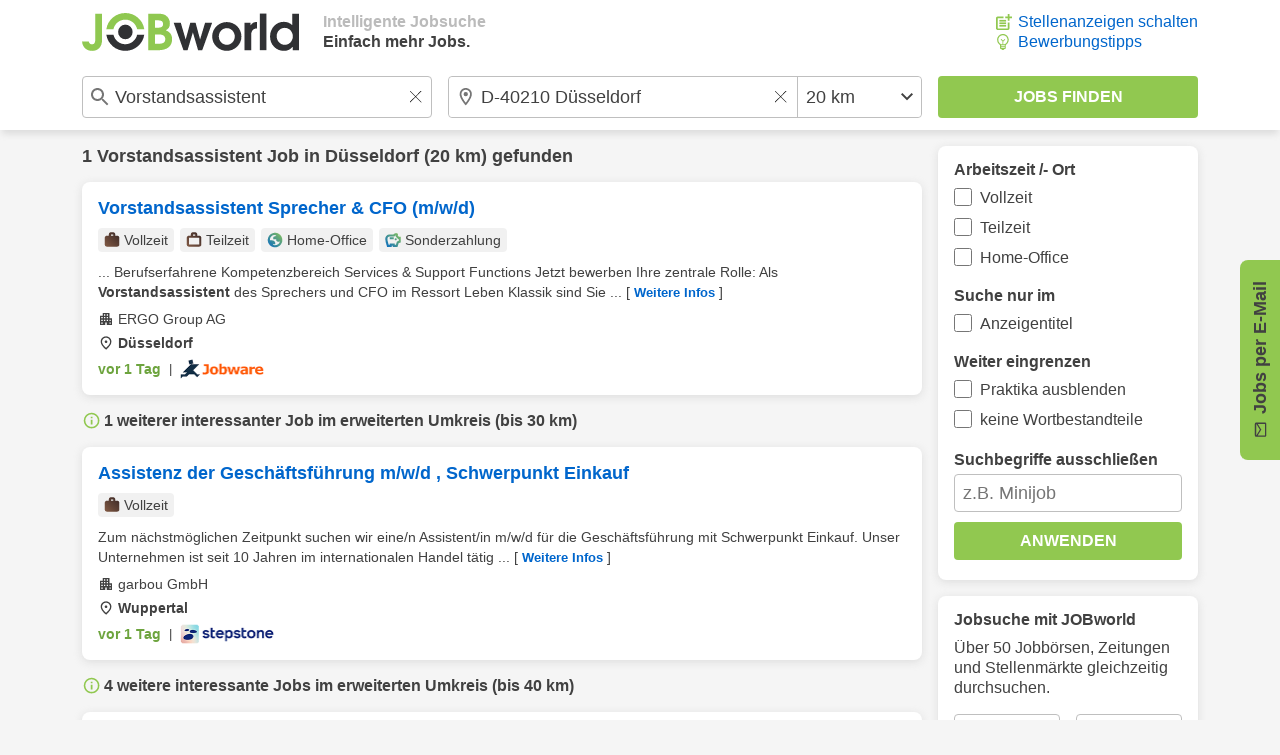

--- FILE ---
content_type: text/html; charset=UTF-8
request_url: https://www.jobworld.de/vorstandsassistent-jobs-d%C3%BCsseldorf
body_size: 10312
content:
<!DOCTYPE html>
<html lang="de-DE">
  <head> 
<meta charset="utf-8">
<meta name="referrer" content="strict-origin-when-cross-origin">
<meta name="viewport" content="width=device-width, initial-scale=1.0">
<meta name="verify-v1" content="v7A/PI/Nq8OTdAbDDOSI14DKNE/Qu4YUVoQNC9tAYcE="> 
<meta name="robots" content="index,follow,noodp">  
<link rel="canonical" href="https://www.jobworld.de/vorstandsassistent-jobs-d%C3%BCsseldorf"> 

<link rel="shortcut icon" type="image/x-icon" href="//www.jobworld.de/bilder/favicon.ico">

<link rel="stylesheet" type="text/css" href="//www.jobworld.de/css/base.eyngu4r3.css">
  

<script>
window.jwTag = function() { jwScript.push(arguments); }
window.jwScript = window.jwScript || [];
window.jwSettings = {"ga4": "G-8YC5HFXS2R"};
</script>

<script src="//www.jobworld.de/js/jwscript-base.3f2vuzae.js" async></script>

<link rel="preconnect" href="//d.delivery.consentmanager.net">

<script>
window.cmp_nogam = true;
window.cmp_datalayername = "cmpDataLayer";

if(!("gdprAppliesGlobally" in window)){window.gdprAppliesGlobally=true}if(!("cmp_id" in window)||window.cmp_id<1){window.cmp_id=0}if(!("cmp_cdid" in window)){window.cmp_cdid="502cb437d1946"}if(!("cmp_params" in window)){window.cmp_params=""}if(!("cmp_host" in window)){window.cmp_host="d.delivery.consentmanager.net"}if(!("cmp_cdn" in window)){window.cmp_cdn="cdn.consentmanager.net"}if(!("cmp_proto" in window)){window.cmp_proto="https:"}if(!("cmp_codesrc" in window)){window.cmp_codesrc="0"}window.cmp_getsupportedLangs=function(){var b=["DE","EN","FR","IT","NO","DA","FI","ES","PT","RO","BG","ET","EL","GA","HR","LV","LT","MT","NL","PL","SV","SK","SL","CS","HU","RU","SR","ZH","TR","UK","AR","BS","JA","CY"];if("cmp_customlanguages" in window){for(var a=0;a<window.cmp_customlanguages.length;a++){b.push(window.cmp_customlanguages[a].l.toUpperCase())}}return b};window.cmp_getRTLLangs=function(){var a=["AR"];if("cmp_customlanguages" in window){for(var b=0;b<window.cmp_customlanguages.length;b++){if("r" in window.cmp_customlanguages[b]&&window.cmp_customlanguages[b].r){a.push(window.cmp_customlanguages[b].l)}}}return a};window.cmp_getlang=function(a){if(typeof(a)!="boolean"){a=true}if(a&&typeof(cmp_getlang.usedlang)=="string"&&cmp_getlang.usedlang!==""){return cmp_getlang.usedlang}return window.cmp_getlangs()[0]};window.cmp_extractlang=function(a){if(a.indexOf("cmplang=")!=-1){a=a.substr(a.indexOf("cmplang=")+8,2).toUpperCase();if(a.indexOf("&")!=-1){a=a.substr(0,a.indexOf("&"))}}else{a=""}return a};window.cmp_getlangs=function(){var h=window.cmp_getsupportedLangs();var g=[];var a=location.hash;var f=location.search;var e="cmp_params" in window?window.cmp_params:"";if(cmp_extractlang(a)!=""){g.push(cmp_extractlang(a))}else{if(cmp_extractlang(f)!=""){g.push(cmp_extractlang(f))}else{if(cmp_extractlang(e)!=""){g.push(cmp_extractlang(e))}else{if("cmp_setlang" in window&&window.cmp_setlang!=""){g.push(window.cmp_setlang.toUpperCase())}else{if("cmp_langdetect" in window&&window.cmp_langdetect==1){g.push(window.cmp_getPageLang())}else{g=window.cmp_getBrowserLangs()}}}}}var c=[];for(var d=0;d<g.length;d++){var b=g[d].toUpperCase();if(b.length<2){continue}if(h.indexOf(b)!=-1){c.push(b)}else{if(b.indexOf("-")!=-1){b=b.substr(0,2)}if(h.indexOf(b)!=-1){c.push(b)}}}if(c.length==0&&typeof(cmp_getlang.defaultlang)=="string"&&cmp_getlang.defaultlang!==""){return[cmp_getlang.defaultlang.toUpperCase()]}else{return c.length>0?c:["EN"]}};window.cmp_getPageLangs=function(){var a=window.cmp_getXMLLang();if(a!=""){a=[a.toUpperCase()]}else{a=[]}a=a.concat(window.cmp_getLangsFromURL());return a.length>0?a:["EN"]};window.cmp_getPageLang=function(){var a=window.cmp_getPageLangs();return a.length>0?a[0]:""};window.cmp_getLangsFromURL=function(){var c=window.cmp_getsupportedLangs();var b=location;var m="toUpperCase";var g=b.hostname[m]()+".";var a="/"+b.pathname[m]()+"/";a=a.split("_").join("-");a=a.split("//").join("/");a=a.split("//").join("/");var f=[];for(var e=0;e<c.length;e++){var j=a.substring(0,c[e].length+2);if(g.substring(0,c[e].length+1)==c[e]+"."){f.push(c[e][m]())}else{if(c[e].length==5){var k=c[e].substring(3,5)+"-"+c[e].substring(0,2);if(g.substring(0,k.length+1)==k+"."){f.push(c[e][m]())}}else{if(j=="/"+c[e]+"/"||j=="/"+c[e]+"-"){f.push(c[e][m]())}else{if(j=="/"+c[e].replace("-","/")+"/"||j=="/"+c[e].replace("-","/")+"/"){f.push(c[e][m]())}else{if(c[e].length==5){var k=c[e].substring(3,5)+"-"+c[e].substring(0,2);var h=a.substring(0,k.length+1);if(h=="/"+k+"/"||h=="/"+k.replace("-","/")+"/"){f.push(c[e][m]())}}}}}}}return f};window.cmp_getXMLLang=function(){var c=document.getElementsByTagName("html");if(c.length>0){c=c[0]}else{c=document.documentElement}if(c&&c.getAttribute){var a=c.getAttribute("xml:lang");if(typeof(a)!="string"||a==""){a=c.getAttribute("lang")}if(typeof(a)=="string"&&a!=""){a=a.split("_").join("-").toUpperCase();var b=window.cmp_getsupportedLangs();return b.indexOf(a)!=-1||b.indexOf(a.substr(0,2))!=-1?a:""}else{return""}}};window.cmp_getBrowserLangs=function(){var c="languages" in navigator?navigator.languages:[];var b=[];if(c.length>0){for(var a=0;a<c.length;a++){b.push(c[a])}}if("language" in navigator){b.push(navigator.language)}if("userLanguage" in navigator){b.push(navigator.userLanguage)}return b};(function(){var C=document;var o=window;var t="";var h="";var k="";var E=function(e){var i="cmp_"+e;e="cmp"+e+"=";var d="";var l=e.length;var J=location;var K=J.hash;var w=J.search;var u=K.indexOf(e);var I=w.indexOf(e);if(u!=-1){d=K.substring(u+l,9999)}else{if(I!=-1){d=w.substring(I+l,9999)}else{return i in o&&typeof(o[i])!=="function"?o[i]:""}}var H=d.indexOf("&");if(H!=-1){d=d.substring(0,H)}return d};var j=E("lang");if(j!=""){t=j;k=t}else{if("cmp_getlang" in o){t=o.cmp_getlang().toLowerCase();h=o.cmp_getlangs().slice(0,3).join("_");k=o.cmp_getPageLangs().slice(0,3).join("_");if("cmp_customlanguages" in o){var m=o.cmp_customlanguages;for(var y=0;y<m.length;y++){var a=m[y].l.toLowerCase();if(a==t){t="en"}}}}}var q=("cmp_proto" in o)?o.cmp_proto:"https:";if(q!="http:"&&q!="https:"){q="https:"}var n=("cmp_ref" in o)?o.cmp_ref:location.href;if(n.length>300){n=n.substring(0,300)}var A=function(l){var J=document;var M="getElementsByTagName";var O=J.createElement("script");O.setAttribute("data-cmp-ab","1");O.type="text/javascript";O.async=true;O.src=l;var N=["body","div","span","script","head"];var H="currentScript";var K="parentElement";var u="appendChild";var L="body";if(J[H]&&J[H][K]){J[H][K][u](O)}else{if(J[L]){J[L][u](O)}else{for(var w=0;w<N.length;w++){var I=J[M](N[w]);if(I.length>0){I[0][u](O);break}}}}};var b=E("design");var c=E("regulationkey");var z=E("gppkey");var s=E("att");var f=o.encodeURIComponent;var g;try{g=C.cookie.length>0}catch(B){g=false}var x=E("darkmode");if(x=="0"){x=0}else{if(x=="1"){x=1}else{try{if("matchMedia" in window&&window.matchMedia){var G=window.matchMedia("(prefers-color-scheme: dark)");if("matches" in G&&G.matches){x=1}}}catch(B){x=0}}}var p=q+"//"+o.cmp_host+"/delivery/cmp.php?";p+=("cmp_id" in o&&o.cmp_id>0?"id="+o.cmp_id:"")+("cmp_cdid" in o?"&cdid="+o.cmp_cdid:"")+"&h="+f(n);p+=(b!=""?"&cmpdesign="+f(b):"")+(c!=""?"&cmpregulationkey="+f(c):"")+(z!=""?"&cmpgppkey="+f(z):"");p+=(s!=""?"&cmpatt="+f(s):"")+("cmp_params" in o?"&"+o.cmp_params:"")+(g?"&__cmpfcc=1":"");p+=(x>0?"&cmpdarkmode=1":"");A(p+"&l="+f(t)+"&ls="+f(h)+"&lp="+f(k)+"&o="+(new Date()).getTime());if(!("cmp_quickstub" in window)){var r="js";var v=E("debugunminimized")!=""?"":".min";if(E("debugcoverage")=="1"){r="instrumented";v=""}if(E("debugtest")=="1"){r="jstests";v=""}var F=new Date();var D=F.getFullYear()+"-"+(F.getMonth()+1)+"-"+F.getDate();A(q+"//"+o.cmp_cdn+"/delivery/"+r+"/cmp_final"+v+".js?t="+D)}})();window.cmp_rc=function(c,b){var l;try{l=document.cookie}catch(h){l=""}var j="";var f=0;var g=false;while(l!=""&&f<100){f++;while(l.substr(0,1)==" "){l=l.substr(1,l.length)}var k=l.substring(0,l.indexOf("="));if(l.indexOf(";")!=-1){var m=l.substring(l.indexOf("=")+1,l.indexOf(";"))}else{var m=l.substr(l.indexOf("=")+1,l.length)}if(c==k){j=m;g=true}var d=l.indexOf(";")+1;if(d==0){d=l.length}l=l.substring(d,l.length)}if(!g&&typeof(b)=="string"){j=b}return(j)};window.cmp_stub=function(){var a=arguments;__cmp.a=__cmp.a||[];if(!a.length){return __cmp.a}else{if(a[0]==="ping"){if(a[1]===2){a[2]({gdprApplies:gdprAppliesGlobally,cmpLoaded:false,cmpStatus:"stub",displayStatus:"hidden",apiVersion:"2.2",cmpId:31},true)}else{a[2](false,true)}}else{if(a[0]==="getTCData"){__cmp.a.push([].slice.apply(a))}else{if(a[0]==="addEventListener"||a[0]==="removeEventListener"){__cmp.a.push([].slice.apply(a))}else{if(a.length==4&&a[3]===false){a[2]({},false)}else{__cmp.a.push([].slice.apply(a))}}}}}};window.cmp_dsastub=function(){var a=arguments;a[0]="dsa."+a[0];window.cmp_gppstub(a)};window.cmp_gppstub=function(){var c=arguments;__gpp.q=__gpp.q||[];if(!c.length){return __gpp.q}var h=c[0];var g=c.length>1?c[1]:null;var f=c.length>2?c[2]:null;var a=null;var j=false;if(h==="ping"){a=window.cmp_gpp_ping();j=true}else{if(h==="addEventListener"){__gpp.e=__gpp.e||[];if(!("lastId" in __gpp)){__gpp.lastId=0}__gpp.lastId++;var d=__gpp.lastId;__gpp.e.push({id:d,callback:g});a={eventName:"listenerRegistered",listenerId:d,data:true,pingData:window.cmp_gpp_ping()};j=true}else{if(h==="removeEventListener"){__gpp.e=__gpp.e||[];a=false;for(var e=0;e<__gpp.e.length;e++){if(__gpp.e[e].id==f){__gpp.e[e].splice(e,1);a=true;break}}j=true}else{__gpp.q.push([].slice.apply(c))}}}if(a!==null&&typeof(g)==="function"){g(a,j)}};window.cmp_gpp_ping=function(){return{gppVersion:"1.1",cmpStatus:"stub",cmpDisplayStatus:"hidden",signalStatus:"not ready",supportedAPIs:["2:tcfeuv2","5:tcfcav1","7:usnat","8:usca","9:usva","10:usco","11:usut","12:usct","13:usfl","14:usmt","15:usor","16:ustx","17:usde","18:usia","19:usne","20:usnh","21:usnj","22:ustn","23:usmn"],cmpId:31,sectionList:[],applicableSections:[0],gppString:"",parsedSections:{}}};window.cmp_addFrame=function(b){if(!window.frames[b]){if(document.body){var a=document.createElement("iframe");a.style.cssText="display:none";if("cmp_cdn" in window&&"cmp_ultrablocking" in window&&window.cmp_ultrablocking>0){a.src="//"+window.cmp_cdn+"/delivery/empty.html"}a.name=b;a.setAttribute("title","Intentionally hidden, please ignore");a.setAttribute("role","none");a.setAttribute("tabindex","-1");document.body.appendChild(a)}else{window.setTimeout(window.cmp_addFrame,10,b)}}};window.cmp_msghandler=function(d){var a=typeof d.data==="string";try{var c=a?JSON.parse(d.data):d.data}catch(f){var c=null}if(typeof(c)==="object"&&c!==null&&"__cmpCall" in c){var b=c.__cmpCall;window.__cmp(b.command,b.parameter,function(h,g){var e={__cmpReturn:{returnValue:h,success:g,callId:b.callId}};d.source.postMessage(a?JSON.stringify(e):e,"*")})}if(typeof(c)==="object"&&c!==null&&"__tcfapiCall" in c){var b=c.__tcfapiCall;window.__tcfapi(b.command,b.version,function(h,g){var e={__tcfapiReturn:{returnValue:h,success:g,callId:b.callId}};d.source.postMessage(a?JSON.stringify(e):e,"*")},b.parameter)}if(typeof(c)==="object"&&c!==null&&"__gppCall" in c){var b=c.__gppCall;window.__gpp(b.command,function(h,g){var e={__gppReturn:{returnValue:h,success:g,callId:b.callId}};d.source.postMessage(a?JSON.stringify(e):e,"*")},"parameter" in b?b.parameter:null,"version" in b?b.version:1)}if(typeof(c)==="object"&&c!==null&&"__dsaCall" in c){var b=c.__dsaCall;window.__dsa(b.command,function(h,g){var e={__dsaReturn:{returnValue:h,success:g,callId:b.callId}};d.source.postMessage(a?JSON.stringify(e):e,"*")},"parameter" in b?b.parameter:null,"version" in b?b.version:1)}};window.cmp_setStub=function(a){if(!(a in window)||(typeof(window[a])!=="function"&&typeof(window[a])!=="object"&&(typeof(window[a])==="undefined"||window[a]!==null))){window[a]=window.cmp_stub;window[a].msgHandler=window.cmp_msghandler;window.addEventListener("message",window.cmp_msghandler,false)}};window.cmp_setGppStub=function(a){if(!(a in window)||(typeof(window[a])!=="function"&&typeof(window[a])!=="object"&&(typeof(window[a])==="undefined"||window[a]!==null))){window[a]=window.cmp_gppstub;window[a].msgHandler=window.cmp_msghandler;window.addEventListener("message",window.cmp_msghandler,false)}};if(!("cmp_noiframepixel" in window)){window.cmp_addFrame("__cmpLocator")}if((!("cmp_disabletcf" in window)||!window.cmp_disabletcf)&&!("cmp_noiframepixel" in window)){window.cmp_addFrame("__tcfapiLocator")}if((!("cmp_disablegpp" in window)||!window.cmp_disablegpp)&&!("cmp_noiframepixel" in window)){window.cmp_addFrame("__gppLocator")}if((!("cmp_disabledsa" in window)||!window.cmp_disabledsa)&&!("cmp_noiframepixel" in window)){window.cmp_addFrame("__dsaLocator")}window.cmp_setStub("__cmp");if(!("cmp_disabletcf" in window)||!window.cmp_disabletcf){window.cmp_setStub("__tcfapi")}if(!("cmp_disablegpp" in window)||!window.cmp_disablegpp){window.cmp_setGppStub("__gpp")}if(!("cmp_disabledsa" in window)||!window.cmp_disabledsa){window.cmp_setGppStub("__dsa")};
</script>

<script>
    window.jwt = function() { jwTracking.push(arguments); }
    window.jwTracking = window.jwTracking || [];

    jwt('analytics', []);
    jwt('tracking', []);

    jwt('analyticsAsObject', {"method": "create"});

    jwTag("async", ["//www.jobworld.de/js/jwt.4p2ssp9w.js"]);
</script>


<script>
jwTag("async", ["//www.jobworld.de/js/base.zhhkunzg.js"]);
</script>


 
<title>Vorstandsassistent Jobs Düsseldorf - Jetzt zum Traumjob!</title>
<meta name="description" content="Finde passende Vorstandsassistent Jobs in Düsseldorf! JOBworld zeigt dir täglich neue Stellen in deiner Umgebung - jetzt starten.">
 </head>
  <body class="jobworldDE jw-font"> 
<header class="jw-container-nav">
    <nav class="jw-nav-content jw-max-content-width">
        <div class="jw-nav-logo-box">
            <a class="jw-nav-logo" href="/" title="Jobs und Stellenangebote bei JOBworld"></a>
            <ul class="jw-list jw-nav-slogan jw-hide-if-lte-medium">
                <li class="jw-list-item jw-nav-slogan-color-light">Intelligente Jobsuche</li>
                <li class="jw-list-item">Einfach mehr Jobs.</li>
            </ul>
        </div>
        <div>
            <button class="jw-button jw-nav-search-button jw-ui-icon jw-ui-icon-center jw-ui-icon-search" title="Zur Suchmaske"></button>
            <ul class="jw-list jw-hide-if-lte-medium">  <li class="jw-list-item"><a class="jw-ui-icon jw-ui-icon-left jw-ui-icon-add-job" title="Für Unternehmen: Stellenanzeigen günstiger schalten" href="/stellenanzeigen-schalten">Stellenanzeigen schalten</a></li>   <li class="jw-list-item"><a class="jw-ui-icon jw-ui-icon-left jw-ui-icon-tipps" title="Tipps zur Bewerbung erhalten" href="/bewerbungstipps">Bewerbungstipps</a></li>  </ul>
        </div>
    </nav>
</header>
 
<div class="jw-container-search ">
    <form id="jw-search" class="jw-search-form jw-container-clearable jw-max-content-width" autocomplete="off" action="/jobsuche" method="POST">
        <input id="jw-job-input" class="jw-search-input-job jw-ui-input jw-flex-input jw-input jw-input-large jw-input-clearable jw-ui-input-warning" type="text" name="job" value="Vorstandsassistent" title="Beruf oder Suchbegriff eingeben" placeholder="Beruf oder Suchbegriff eingeben">
        <div id="jw-combined-input" class="jw-search-location-radius jw-flex-input jw-input-large jw-ui-input jw-input-location-radius">
            <input id="jw-location-input" class="jw-search-input-location jw-input jw-input-clearable jw-input-location jw-ui-input-warning" type="text" name="l" value="D-40210 Düsseldorf" title="Ort oder PLZ eingeben" placeholder="Ort oder PLZ eingeben">
            <select class="jw-input jw-select jw-input-radius" name="r" title="Umkreis auswählen"> 
<option value="1" >exakt</option> 
<option value="10" >10 km</option> 
<option value="20" selected="selected">20 km</option> 
<option value="30" >30 km</option> 
<option value="40" >40 km</option> 
<option value="50" >50 km</option> 
<option value="75" >75 km</option> 
<option value="100" >100 km</option> 
<option value="150" >150 km</option> 
<option value="200" >200 km</option> 
<option value="0" >bundesweit</option> 
            </select>
        </div>
        <input class="jw-search-submit jw-input-large jw-button jw-ui-green-button" type="submit" value="Jobs finden">
        <div class="jw-ui-hidden">
            <input type="text" name="kn" value="" title="Auszuschließende Begriffe">
            <input type="checkbox" name="titlesearch" value="1"  title="Suchbegriffe nur im Anzeigentitel suchen">
            <input type="checkbox" name="exactsearch" value="1"  title="Nur exakte Suchbegriffe (keine Wortbestandteile anzeigen)">
            <input type="checkbox" name="internship" value="1"  title="Praktika ausschließen">
            <input type="checkbox" name="fulltime" value="1"  title="Vollzeit">
            <input type="checkbox" name="parttime" value="1"  title="Teilzeit">
            <input type="checkbox" name="homeoffice" value="1"  title="Home-Office">
            <input type="checkbox" name="searchop" value="1"  title="ODER-Suche (Jeden Suchbegriff einzeln suchen)">
        </div>

        <input type="hidden" name="page" value="1">
        <input type="hidden" name="email" value="" id="email">
        <input type="hidden" name="start" value="10">
        <input type="hidden" name="history" value="0">
        <input type="hidden" name="formular" value="1">
        <input type="hidden" name="layerName" value="layer-page-1-pagination">
        <input type="hidden" name="layerShow" value="0">
    </form>
</div>
 <div class="jw-content-layout jw-max-content-width">
        <div class="jw-container-main jw-max-column-width">  
<div class="jw-hits-header">
  <h1 class="jw-hits-main-headline"> 1  <a class="jw-link" href="/vorstandsassistent-jobs" title="Vorstandsassistent Jobs">Vorstandsassistent</a>  Job  in <a class="jw-link" href="/jobs-d%C3%BCsseldorf" title="Jobs in Düsseldorf">Düsseldorf</a> (20 km)  gefunden

  </h1>
  <button class="jw-button jw-ui-white-button jw-hits-filter-button jw-hide-if-large" title="Filter anzeigen">Filter</button>
</div>
      <ul class="jw-list jw-list-hits">  

  
<li class="jw-list-item jw-list-hits-item">
    <a href="/j.go?cp=0&amp;id=h3kes-z7zqx&amp;t=1&amp;v=1" target="_blank" rel="nofollow" data-jwt="%5B%5D" data-jwa="%5B%7B%22account%22%3A%22G-8YC5HFXS2R%22%2C%22action%22%3A%22Klick%22%2C%22category%22%3A%22JobsRegional%22%2C%22jwt%22%3A%22event%22%2C%22label%22%3A%22Jobware%22%2C%22network%22%3A%22google-tag%22%2C%22vendor%22%3A%22s26%22%7D%5D" onclick="window.open(this.href); jwt('trackingAsTag', this); jwt('analyticsAsTag', this); return false;">
        <h2 class="jw-hits-item-headline">Vorstandsassistent Sprecher & CFO (m/w/d)</h2>
         <div class="jw-hits-tags">
            <ul class="jw-list jw-list-hits-tags">  <li class="jw-list-item jw-list-hits-tags-item">
                <span class="jw-ui-icon jw-ui-icon-left jw-ui-icon-tag jw-ui-icon-tag-fulltime">Vollzeit</span>
            </li>  <li class="jw-list-item jw-list-hits-tags-item">
                <span class="jw-ui-icon jw-ui-icon-left jw-ui-icon-tag jw-ui-icon-tag-parttime">Teilzeit</span>
            </li>  <li class="jw-list-item jw-list-hits-tags-item">
                <span class="jw-ui-icon jw-ui-icon-left jw-ui-icon-tag jw-ui-icon-tag-homeoffice">Home-Office</span>
            </li>  <li class="jw-list-item jw-list-hits-tags-item">
                <span class="jw-ui-icon jw-ui-icon-left jw-ui-icon-tag jw-ui-icon-tag-specialpayment">Sonderzahlung</span>
            </li>  </ul>
        </div>   <div class="jw-hits-text">
            <span>... Berufserfahrene Kompetenzbereich Services & Support Functions Jetzt bewerben Ihre zentrale Rolle: Als <em>Vorstandsassistent</em> des Sprechers und CFO im Ressort Leben Klassik sind Sie ...</span>
            <span class="jw-hits-more jw-hide-if-lte-medium">[ <span>Weitere Infos</span> ]</span>
        </div>
         <div class="jw-hits-info">
             <span class="jw-hits-company jw-ui-icon jw-ui-icon-left jw-ui-icon-company">ERGO Group AG</span> <span class="jw-hits-location jw-ui-icon jw-ui-icon-left jw-ui-icon-location">Düsseldorf</span> </div>
        <div class="jw-hits-footer jw-hits-content-spacing">
            <div class="jw-hits-date-source-container">
                <span class="jw-hits-date jw-text-green">vor 1 Tag</span>
                <span class="jw-hits-separator">|</span>
                <img src="//www.jobworld.de/bilder/logos/jobware.png" alt="Jobbörse Jobware">
            </div>
            <span class="jw-hits-arrow jw-ui-icon jw-ui-icon-right jw-ui-icon-arrow-right"></span>
        </div>
    </a>
</li>   

  <li><h2 class="jw-hits-info-headline jw-ui-icon jw-ui-icon-top jw-ui-icon-left jw-ui-icon-info">1 weiterer interessanter Job im erweiterten Umkreis (bis 30 km)</h2></li>  
<li class="jw-list-item jw-list-hits-item">
    <a href="/j.go?cp=0&amp;id=wprya-unx45&amp;t=2&amp;v=2" target="_blank" rel="nofollow" data-jwt="%5B%5D" data-jwa="%5B%7B%22account%22%3A%22G-8YC5HFXS2R%22%2C%22action%22%3A%22Klick%22%2C%22category%22%3A%22JobsRegional%22%2C%22jwt%22%3A%22event%22%2C%22label%22%3A%22StepStone%22%2C%22network%22%3A%22google-tag%22%2C%22vendor%22%3A%22s26%22%7D%5D" onclick="window.open(this.href); jwt('trackingAsTag', this); jwt('analyticsAsTag', this); return false;">
        <h2 class="jw-hits-item-headline">Assistenz der Geschäftsführung m/w/d , Schwerpunkt Einkauf</h2>
         <div class="jw-hits-tags">
            <ul class="jw-list jw-list-hits-tags">  <li class="jw-list-item jw-list-hits-tags-item">
                <span class="jw-ui-icon jw-ui-icon-left jw-ui-icon-tag jw-ui-icon-tag-fulltime">Vollzeit</span>
            </li>  </ul>
        </div>   <div class="jw-hits-text">
            <span>Zum nächstmöglichen Zeitpunkt suchen wir eine/n Assistent/in m/w/d für die Geschäftsführung mit Schwerpunkt Einkauf. Unser Unternehmen ist seit 10 Jahren im internationalen Handel tätig ...</span>
            <span class="jw-hits-more jw-hide-if-lte-medium">[ <span>Weitere Infos</span> ]</span>
        </div>
         <div class="jw-hits-info">
             <span class="jw-hits-company jw-ui-icon jw-ui-icon-left jw-ui-icon-company">garbou GmbH</span> <span class="jw-hits-location jw-ui-icon jw-ui-icon-left jw-ui-icon-location">Wuppertal</span> </div>
        <div class="jw-hits-footer jw-hits-content-spacing">
            <div class="jw-hits-date-source-container">
                <span class="jw-hits-date jw-text-green">vor 1 Tag</span>
                <span class="jw-hits-separator">|</span>
                <img src="//www.jobworld.de/bilder/logos/stepstone2.png" alt="Jobbörse StepStone">
            </div>
            <span class="jw-hits-arrow jw-ui-icon jw-ui-icon-right jw-ui-icon-arrow-right"></span>
        </div>
    </a>
</li>   

  <li><h2 class="jw-hits-info-headline jw-ui-icon jw-ui-icon-top jw-ui-icon-left jw-ui-icon-info">4 weitere interessante Jobs im erweiterten Umkreis (bis 40 km)</h2></li>  
<li class="jw-list-item jw-list-hits-item">
    <a href="/j.go?cp=0&amp;id=qey92-yn9pq&amp;t=3&amp;v=3" target="_blank" rel="nofollow" data-jwt="%5B%5D" data-jwa="%5B%7B%22account%22%3A%22G-8YC5HFXS2R%22%2C%22action%22%3A%22Klick%22%2C%22category%22%3A%22JobsRegional%22%2C%22jwt%22%3A%22event%22%2C%22label%22%3A%22Jobware%22%2C%22network%22%3A%22google-tag%22%2C%22vendor%22%3A%22s26%22%7D%5D" onclick="window.open(this.href); jwt('trackingAsTag', this); jwt('analyticsAsTag', this); return false;">
        <h2 class="jw-hits-item-headline">Assistenz der Geschäftsführung - Office Management & Standortkoordination (m/w/d)</h2>
         <div class="jw-hits-tags">
            <ul class="jw-list jw-list-hits-tags">  <li class="jw-list-item jw-list-hits-tags-item">
                <span class="jw-ui-icon jw-ui-icon-left jw-ui-icon-tag jw-ui-icon-tag-fulltime">Vollzeit</span>
            </li>  <li class="jw-list-item jw-list-hits-tags-item">
                <span class="jw-ui-icon jw-ui-icon-left jw-ui-icon-tag jw-ui-icon-tag-attractiveremuneration">Attraktive Vergütung</span>
            </li>  </ul>
        </div>   <div class="jw-hits-text">
            <span>Über uns Mostostal Kraków S.A., Teil der renommierten Budimex-Gruppe, gehört zu den führenden Bau- und Engineering-Unternehmen in Europa. Seit über 75 Jahren realisieren wir komplexe ...</span>
            <span class="jw-hits-more jw-hide-if-lte-medium">[ <span>Weitere Infos</span> ]</span>
        </div>
         <div class="jw-hits-info">
             <span class="jw-hits-company jw-ui-icon jw-ui-icon-left jw-ui-icon-company">Mostostal Kraków SA</span> <span class="jw-hits-location jw-ui-icon jw-ui-icon-left jw-ui-icon-location">Köln</span> </div>
        <div class="jw-hits-footer jw-hits-content-spacing">
            <div class="jw-hits-date-source-container">
                <span class="jw-hits-date jw-text-green">heute neu</span>
                <span class="jw-hits-separator">|</span>
                <img src="//www.jobworld.de/bilder/logos/jobware.png" alt="Jobbörse Jobware">
            </div>
            <span class="jw-hits-arrow jw-ui-icon jw-ui-icon-right jw-ui-icon-arrow-right"></span>
        </div>
    </a>
</li>   

  
<li class="jw-list-item jw-list-hits-item">
    <a href="/j.go?cp=0&amp;id=2vqv5-z68xp&amp;t=4&amp;v=3" target="_blank" rel="nofollow" data-jwt="%5B%5D" data-jwa="%5B%7B%22account%22%3A%22G-8YC5HFXS2R%22%2C%22action%22%3A%22Klick%22%2C%22category%22%3A%22JobsRegional%22%2C%22jwt%22%3A%22event%22%2C%22label%22%3A%22Jobware%22%2C%22network%22%3A%22google-tag%22%2C%22vendor%22%3A%22s26%22%7D%5D" onclick="window.open(this.href); jwt('trackingAsTag', this); jwt('analyticsAsTag', this); return false;">
        <h2 class="jw-hits-item-headline">Assistenz der Geschäftsleitung / Team Assistenz (w/m/d)</h2>
         <div class="jw-hits-tags">
            <ul class="jw-list jw-list-hits-tags">  <li class="jw-list-item jw-list-hits-tags-item">
                <span class="jw-ui-icon jw-ui-icon-left jw-ui-icon-tag jw-ui-icon-tag-fulltime">Vollzeit</span>
            </li>  <li class="jw-list-item jw-list-hits-tags-item">
                <span class="jw-ui-icon jw-ui-icon-left jw-ui-icon-tag jw-ui-icon-tag-jobticket">JobTicket</span>
            </li>  </ul>
        </div>   <div class="jw-hits-text">
            <span>Sie lieben Immobilien und Organisation? Dann werden Sie Teil unseres Teams! Wir suchen eine engagierte Persönlichkeit, die nicht nur den Überblick behält, sondern auch mit Fachwissen ...</span>
            <span class="jw-hits-more jw-hide-if-lte-medium">[ <span>Weitere Infos</span> ]</span>
        </div>
         <div class="jw-hits-info">
             <span class="jw-hits-company jw-ui-icon jw-ui-icon-left jw-ui-icon-company">KOERFER-GRUPPE</span> <span class="jw-hits-location jw-ui-icon jw-ui-icon-left jw-ui-icon-location">Köln</span> </div>
        <div class="jw-hits-footer jw-hits-content-spacing">
            <div class="jw-hits-date-source-container">
                <span class="jw-hits-date jw-text-green">heute neu</span>
                <span class="jw-hits-separator">|</span>
                <img src="//www.jobworld.de/bilder/logos/jobware.png" alt="Jobbörse Jobware">
            </div>
            <span class="jw-hits-arrow jw-ui-icon jw-ui-icon-right jw-ui-icon-arrow-right"></span>
        </div>
    </a>
</li>   

  
<li class="jw-list-item jw-list-hits-item">
    <a href="/j.go?cp=0&amp;id=w45w3-rty9q&amp;t=5&amp;v=3" target="_blank" rel="nofollow" data-jwt="%5B%5D" data-jwa="%5B%7B%22account%22%3A%22G-8YC5HFXS2R%22%2C%22action%22%3A%22Klick%22%2C%22category%22%3A%22JobsRegional%22%2C%22jwt%22%3A%22event%22%2C%22label%22%3A%22StepStone%22%2C%22network%22%3A%22google-tag%22%2C%22vendor%22%3A%22s26%22%7D%5D" onclick="window.open(this.href); jwt('trackingAsTag', this); jwt('analyticsAsTag', this); return false;">
        <h2 class="jw-hits-item-headline">Assistenz der Geschäftsführung m/w/d in Essen</h2>
         <div class="jw-hits-tags">
            <ul class="jw-list jw-list-hits-tags">  <li class="jw-list-item jw-list-hits-tags-item">
                <span class="jw-ui-icon jw-ui-icon-left jw-ui-icon-tag jw-ui-icon-tag-fulltime">Vollzeit</span>
            </li>  </ul>
        </div>   <div class="jw-hits-text">
            <span>Wir sind Projektentwickler und Bestandshalter von Immobilien. Die Thelen Gruppe mit Sitz in Essen ist ein Familienunternehmen mit den Schwerpunkten Erschließung, Realisierung, ...</span>
            <span class="jw-hits-more jw-hide-if-lte-medium">[ <span>Weitere Infos</span> ]</span>
        </div>
         <div class="jw-hits-info">
             <span class="jw-hits-company jw-ui-icon jw-ui-icon-left jw-ui-icon-company">Thelen Verwaltungs GmbH</span> <span class="jw-hits-location jw-ui-icon jw-ui-icon-left jw-ui-icon-location">Essen</span> </div>
        <div class="jw-hits-footer jw-hits-content-spacing">
            <div class="jw-hits-date-source-container">
                <span class="jw-hits-date jw-text-green">vor 1 Woche</span>
                <span class="jw-hits-separator">|</span>
                <img src="//www.jobworld.de/bilder/logos/stepstone2.png" alt="Jobbörse StepStone">
            </div>
            <span class="jw-hits-arrow jw-ui-icon jw-ui-icon-right jw-ui-icon-arrow-right"></span>
        </div>
    </a>
</li>  <li>  <div id="jw-jobpost-inline-5" class="js-jobpost jw-jobpost-box" data-jobpost-type="inline">
    <div class="js-jobpost-body">
        <div class="jw-jobpost-head">
            <span class="jw-ui-icon jw-ui-icon-top jw-ui-icon-left jw-ui-icon-bell">
                Kostenlos die neuesten <span class="jw-text-green">Vorstandsassistent</span> Jobs  in <span class="jw-text-green">  Düsseldorf</span> erhalten.
            </span>
        </div>
        <div class="jw-jobpost-body">
            <input class="js-jobpost-input jw-input jw-ui-input jw-input-medium jw-jobpost-mail" type="email" name="email" autocomplete="email" title="E-Mail-Adresse eingeben" placeholder="E-Mail-Adresse">
            <button class="js-jobpost-button jw-button jw-ui-green-button jw-input-medium jw-jobpost-submit" title="Job-Mail bestellen"><span class="jw-hide-if-lte-medium">Job-Mail bestellen</span></button>
        </div>
        <span class="js-jobpost-error jw-ui-input-error-text jw-ui-hidden"></span>
        <span class="jw-jobpost-footer">Dieser Service ist kostenlos. Abmeldung jederzeit möglich.</span>
    </div>
</div>  </li>   

  
<li class="jw-list-item jw-list-hits-item">
    <a href="/j.go?cp=0&amp;id=kgnsc-wnbgw&amp;t=6&amp;v=3" target="_blank" rel="nofollow" data-jwt="%5B%5D" data-jwa="%5B%7B%22account%22%3A%22G-8YC5HFXS2R%22%2C%22action%22%3A%22Klick%22%2C%22category%22%3A%22JobsRegional%22%2C%22jwt%22%3A%22event%22%2C%22label%22%3A%22jobninja.com%22%2C%22network%22%3A%22google-tag%22%2C%22vendor%22%3A%22s26%22%7D%5D" onclick="window.open(this.href); jwt('trackingAsTag', this); jwt('analyticsAsTag', this); return false;">
        <h2 class="jw-hits-item-headline">Assistenz der Geschäftsführung m/w/d</h2>
         <div class="jw-hits-tags">
            <ul class="jw-list jw-list-hits-tags">  <li class="jw-list-item jw-list-hits-tags-item">
                <span class="jw-ui-icon jw-ui-icon-left jw-ui-icon-tag jw-ui-icon-tag-fulltime">Vollzeit</span>
            </li>  <li class="jw-list-item jw-list-hits-tags-item">
                <span class="jw-ui-icon jw-ui-icon-left jw-ui-icon-tag jw-ui-icon-tag-jobticket">JobTicket</span>
            </li>  </ul>
        </div>   <div class="jw-hits-text">
            <span>Kurzbeschreibung von Islamic Relief Deutschland e.V. Islamic Relief ist eine internationale Hilfsorganisation, die Menschen in Not durch Soforthilfe und Entwicklungsprojekte unterstützt ...</span>
            <span class="jw-hits-more jw-hide-if-lte-medium">[ <span>Weitere Infos</span> ]</span>
        </div>
         <div class="jw-hits-info">
             <span class="jw-hits-company jw-ui-icon jw-ui-icon-left jw-ui-icon-company">Islamic Relief Deutschland e.V.</span> <span class="jw-hits-location jw-ui-icon jw-ui-icon-left jw-ui-icon-location">Köln</span> </div>
        <div class="jw-hits-footer jw-hits-content-spacing">
            <div class="jw-hits-date-source-container">
                <span class="jw-hits-date jw-text-green">vor 2 Wochen</span>
                <span class="jw-hits-separator">|</span>
                <img src="//www.jobworld.de/bilder/logos/jobninja.png" alt="Jobbörse jobninja.com">
            </div>
            <span class="jw-hits-arrow jw-ui-icon jw-ui-icon-right jw-ui-icon-arrow-right"></span>
        </div>
    </a>
</li>   
  <li id="adsense-697b39c2-KqeugL" class="jw-afs-box" data-jwt="%7B%22account%22%3A%22pub-1315398072226273%22%2C%22adblock1%22%3A%7B%22container%22%3A%22adsense-697b39c2-KqeugL%22%2C%22number%22%3A2%7D%2C%22jwt%22%3A%22adsense%22%2C%22network%22%3A%22google-adsense%22%2C%22options%22%3A%7B%22channel%22%3A%229037576096%22%2C%22hl%22%3A%22de%22%2C%22linkTarget%22%3A%22_blank%22%2C%22pubId%22%3A%22pub-1315398072226273%22%2C%22query%22%3A%22%20Vorstandsassistent%20Jobs%20D%C3%BCsseldorf%22%2C%22styleId%22%3A%229021819291%22%7D%2C%22vendor%22%3A%22755%22%7D"></li>


 </ul>       <div class="jw-container-box">
    <h3 class="jw-container-headline">Beliebte Jobs</h3>
    <ul class="jw-list jw-list-compact-links"> 
        <li class="jw-list-item jw-list-compact-links-item">
            <a href="/assistenz-jobs-d%C3%BCsseldorf" title="Assistenz Jobs in Düsseldorf">Assistenz</a>
        </li>
        
        <li class="jw-list-item jw-list-compact-links-item">
            <a href="/executive-jobs-d%C3%BCsseldorf" title="Executive Jobs in Düsseldorf">Executive</a>
        </li>
        
        <li class="jw-list-item jw-list-compact-links-item">
            <a href="/assistant-jobs-d%C3%BCsseldorf" title="Assistant Jobs in Düsseldorf">Assistant</a>
        </li>
        
        <li class="jw-list-item jw-list-compact-links-item">
            <a href="/sekretariat-jobs-d%C3%BCsseldorf" title="Sekretariat Jobs in Düsseldorf">Sekretariat</a>
        </li>
        
        <li class="jw-list-item jw-list-compact-links-item">
            <a href="/gesch%C3%A4ftsf%C3%BChrung-jobs-d%C3%BCsseldorf" title="Geschäftsführung Jobs in Düsseldorf">Geschäftsführung</a>
        </li>
        
        <li class="jw-list-item jw-list-compact-links-item">
            <a href="/gesch%C3%A4ftsleitung-jobs-d%C3%BCsseldorf" title="Geschäftsleitung Jobs in Düsseldorf">Geschäftsleitung</a>
        </li>
        
        <li class="jw-list-item jw-list-compact-links-item">
            <a href="/gesch%C3%A4ftsleiter-jobs-d%C3%BCsseldorf" title="Geschäftsleiter Jobs in Düsseldorf">Geschäftsleiter</a>
        </li>
        
        <li class="jw-list-item jw-list-compact-links-item">
            <a href="/management-assistent-jobs-d%C3%BCsseldorf" title="Management Assistent Jobs in Düsseldorf">Management Assistent</a>
        </li>
        
        <li class="jw-list-item jw-list-compact-links-item">
            <a href="/general-manager-jobs-d%C3%BCsseldorf" title="General Manager Jobs in Düsseldorf">General Manager</a>
        </li>
         </ul>
</div>     <div id="jw-jobpost-inline-bottom" class="js-jobpost jw-jobpost-box" data-jobpost-type="bottom">
    <div class="js-jobpost-body">
        <div class="jw-jobpost-head">
            <span class="jw-ui-icon jw-ui-icon-top jw-ui-icon-left jw-ui-icon-bell">
                Kostenlos die neuesten <span class="jw-text-green">Vorstandsassistent</span> Jobs  in <span class="jw-text-green">  Düsseldorf</span> erhalten.
            </span>
        </div>
        <div class="jw-jobpost-body">
            <input class="js-jobpost-input jw-input jw-ui-input jw-input-medium jw-jobpost-mail" type="email" name="email" autocomplete="email" title="E-Mail-Adresse eingeben" placeholder="E-Mail-Adresse">
            <button class="js-jobpost-button jw-button jw-ui-green-button jw-input-medium jw-jobpost-submit" title="Job-Mail bestellen"><span class="jw-hide-if-lte-medium">Job-Mail bestellen</span></button>
        </div>
        <span class="js-jobpost-error jw-ui-input-error-text jw-ui-hidden"></span>
        <span class="jw-jobpost-footer">Dieser Service ist kostenlos. Abmeldung jederzeit möglich.</span>
    </div>
</div>   
 <script type="application/ld+json">
{"@context":"https://schema.org","@type":"FAQPage","mainEntity":[{"@type":"Question","acceptedAnswer":{"@type":"Answer","text":"Aktuell gibt es bei <a href=\"https://www.jobworld.de/\" title=\"Jobs und Stellenangebote bei JOBworld\">JOBworld</a> 1 verfügbare Vorstandsassistent Jobs in Düsseldorf."},"name":"Wie viele freie Stellenangebote gibt es für Vorstandsassistent in Düsseldorf?"},{"@type":"Question","acceptedAnswer":{"@type":"Answer","text":"Ähnliche Jobsuchen für Vorstandsassistent sind z.B. <a href=\"https://www.jobworld.de/assistenz-jobs-d%C3%BCsseldorf\" title=\"Assistenz Jobs in Düsseldorf\">Assistenz</a>, <a href=\"https://www.jobworld.de/executive-jobs-d%C3%BCsseldorf\" title=\"Executive Jobs in Düsseldorf\">Executive</a> und <a href=\"https://www.jobworld.de/assistant-jobs-d%C3%BCsseldorf\" title=\"Assistant Jobs in Düsseldorf\">Assistant</a>."},"name":"Welche ähnlichen Berufe für Vorstandsassistent findet man in Düsseldorf?"}]}
</script>
<div class="jw-container-box jw-faq">
    <h2 class="jw-container-headline">Häufig gestellte Fragen</h2> 
    <section class="jw-faq-item">
        <h3>Wie viele freie Stellenangebote gibt es für Vorstandsassistent in Düsseldorf?</h3>
        <span>Aktuell gibt es bei <a href="https://www.jobworld.de/" title="Jobs und Stellenangebote bei JOBworld">JOBworld</a> 1 verfügbare Vorstandsassistent Jobs in Düsseldorf.</span>
    </section>
    
    <section class="jw-faq-item jw-faq-item-last">
        <h3>Welche ähnlichen Berufe für Vorstandsassistent findet man in Düsseldorf?</h3>
        <span>Ähnliche Jobsuchen für Vorstandsassistent sind z.B. <a href="https://www.jobworld.de/assistenz-jobs-d%C3%BCsseldorf" title="Assistenz Jobs in Düsseldorf">Assistenz</a>, <a href="https://www.jobworld.de/executive-jobs-d%C3%BCsseldorf" title="Executive Jobs in Düsseldorf">Executive</a> und <a href="https://www.jobworld.de/assistant-jobs-d%C3%BCsseldorf" title="Assistant Jobs in Düsseldorf">Assistant</a>.</span>
    </section>
     </div> 
   <div id="jw-jobpost-sticky" class="jw-sticky jw-sticky-jobpost jw-text-large jw-hide-if-lte-xlarge" data-jobpost-type="sticky">
    <span class="jw-ui-icon jw-ui-icon-left jw-ui-icon-mail">Jobs per E-Mail</span>
</div>   <div id="jw-lightbox"> 
<div id="jw-search-filter-layer" class="jw-layer jw-container-clearable">
    <div class="jw-layer-header">
        <span class="jw-layer-header-title">Filter</span>
        <button class="jw-button jw-layer-header-close-button jw-ui-icon jw-ui-icon-right jw-ui-icon-close"></button>
    </div>
    <div class="jw-layer-body jw-ui-scrollbar-none">
        <h3 class="jw-container-headline">Arbeitszeit /- Ort</h3>
        <div class="jw-filter-part">
            <div>
                <input id="jw-search-filter-layer-fulltime" type="checkbox" name="fulltime">
                <label for="jw-search-filter-layer-fulltime">Vollzeit</label>
            </div>
            <div>
                <input id="jw-search-filter-layer-parttime" type="checkbox" name="parttime">
                <label for="jw-search-filter-layer-parttime">Teilzeit</label>
            </div>
            <div>
                <input id="jw-search-filter-layer-homeoffice" type="checkbox" name="homeoffice">
                <label for="jw-search-filter-layer-homeoffice">Home-Office</label>
            </div>
        </div>
        <h3 class="jw-container-headline">Suche nur im</h3>
        <div class="jw-filter-part">
            <div>
                <input id="jw-search-filter-layer-titlesearch" type="checkbox" name="titlesearch">
                <label for="jw-search-filter-layer-titlesearch">Anzeigentitel</label>
            </div>
        </div>
        <h3 class="jw-container-headline">Weiter eingrenzen</h3>
        <div class="jw-filter-part">
            <div>
                <input id="jw-search-filter-layer-internship" type="checkbox" name="internship">
                <label for="jw-search-filter-layer-internship">Praktika ausblenden</label>
            </div>
            <div>
                <input id="jw-search-filter-layer-exactsearch" type="checkbox" name="exactsearch">
                <label for="jw-search-filter-layer-exactsearch">keine Wortbestandteile</label>
            </div>
            <div class="jw-flex-column">
                <label for="jw-search-filter-layer-kn" class="jw-filter-part-label-headline">Suchbegriffe ausschließen:</label>
                <input id="jw-search-filter-layer-kn" class="jw-input jw-ui-input jw-filter-input-text jw-input-medium jw-input-clearable" type="text" name="kn" placeholder="z.B. Minijob">
            </div>
        </div>
    </div>
    <div class="jw-layer-footer">
        <div class="jw-flex-row-column jw-flex-space-between">
            <button class="jw-layer-reset jw-flex-grow jw-input-large jw-button jw-ui-white-button" title="Filter zurücksetzen">Zurücksetzen</button>
            <button class="jw-layer-apply jw-flex-grow jw-input-large jw-button jw-button-spacing jw-ui-green-button" title="Jobs anzeigen">
                <span class="jw-ui-loading-text">Jobs anzeigen</span>
                <span class="jw-ui-loading-indicator jw-ui-hidden"></span>
            </button>
        </div>
    </div>
</div>
   <div id="jw-layer-jobpost" class="js-jobpost jw-alert" data-jobpost-type="layer">
    <div class="jw-layer-header">
        <span class="jw-layer-header-title">Jobs kostenlos per E-Mail</span>
        <button class="jw-button jw-layer-header-close-button jw-ui-icon jw-ui-icon-right jw-ui-icon-close"></button>
    </div>
    <div class="js-jobpost-body jw-layer-body jw-flex-column jw-ui-scrollbar-none">
        <span class="jw-layer-body-text-spacing jw-text-bold">Vorstandsassistent -   Düsseldorf (20 km)</span>  <span class="jw-layer-body-text-spacing jw-text-bold jw-text-green">1 passende Jobs gefunden!</span>  <span class="jw-layer-body-text-spacing jw-text-bold">Wohin dürfen wir die neuesten Jobs senden?</span>
        <input class="js-jobpost-input jw-input jw-ui-input jw-input-medium" type="email" name="email" autocomplete="email" title="E-Mail-Adresse eingeben" placeholder="E-Mail-Adresse">
        <span class="js-jobpost-error jw-ui-input-error-text jw-ui-hidden"></span>
        <button class="js-jobpost-button jw-button jw-ui-green-button jw-input-large jw-layer-jobpost-input" title="Job-Mail bestellen">Job-Mail bestellen</button>
        <span class="jw-text-small">Dieser Service ist kostenlos. Abmeldung jederzeit möglich.</span>
    </div>
</div>   </div>
 </div>
        <aside class="jw-container-aside">        <div class="jw-container-box jw-hide-if-lte-medium jw-container-clearable">
    <div id="jw-search-filter-aside" class="jw-filter-form">
        <h3 class="jw-container-headline">Arbeitszeit /- Ort</h3>
        <div class="jw-filter-part">
            <div>
                <input id="jw-search-filter-aside-fulltime" type="checkbox" name="fulltime" value="1" >
                <label for="jw-search-filter-aside-fulltime">Vollzeit</label>
            </div>
            <div>
                <input id="jw-search-filter-aside-parttime" type="checkbox" name="parttime" value="1" >
                <label for="jw-search-filter-aside-parttime">Teilzeit</label>
            </div>
            <div>
                <input id="jw-search-filter-aside-homeoffice" type="checkbox" name="homeoffice" value="1" >
                <label for="jw-search-filter-aside-homeoffice">Home-Office</label>
            </div>
        </div>
        <h3 class="jw-container-headline">Suche nur im</h3>
        <div class="jw-filter-part">
            <div>
                <input id="jw-search-filter-aside-titlesearch" type="checkbox" name="titlesearch" value="1" >
                <label for="jw-search-filter-aside-titlesearch">Anzeigentitel</label>
            </div>
        </div>
        <h3 class="jw-container-headline">Weiter eingrenzen</h3>
        <div class="jw-filter-part">
            <div>
                <input id="jw-search-filter-aside-internship" type="checkbox" name="internship" value="1" >
                <label for="jw-search-filter-aside-internship">Praktika ausblenden</label>
            </div>
            <div>
                <input id="jw-search-filter-aside-exactsearch" type="checkbox" name="exactsearch" value="1" >
                <label for="jw-search-filter-aside-exactsearch">keine Wortbestandteile</label>
            </div>
            <label for="jw-search-filter-aside-kn" class="jw-filter-part-label-headline">Suchbegriffe ausschließen</label>
            <input id="jw-search-filter-aside-kn" class="jw-input jw-ui-input jw-filter-input-text jw-input-medium jw-input-clearable" type="text" name="kn" value="" placeholder="z.B. Minijob">
            <button id="jw-search-filter-aside-apply" class="jw-button jw-ui-green-button jw-filter-apply-button jw-input-medium" title="Filter anwenden">
                <span class="jw-ui-loading-text">Anwenden</span>
                <span class="jw-ui-loading-indicator jw-ui-hidden"></span>
            </button>
        </div>
    </div>
</div>
        
<div class="jw-container-box">
    <h3 class="jw-container-headline">Jobsuche mit JOBworld</h3>
    <div>
        <span class="jw-container-spacing-right jw-aside-partner-description">Über 50 Jobbörsen, Zeitungen und Stellenmärkte gleichzeitig durchsuchen.</span>
        <div class="jw-aside-partner-listings">  <ul class="jw-list jw-list-aside-partner">  <li class="jw-list-item jw-list-partner-item"><img src="/bilder/logos/top/jobware.png" alt="Jobbörse Jobware"></li>  <li class="jw-list-item jw-list-partner-item"><img src="/bilder/logos/top/stepstone2.png" alt="Jobbörse StepStone"></li>  <li class="jw-list-item jw-list-partner-item"><img src="/bilder/logos/top/regio-jobanzeiger.png" alt="Jobbörse Regio-Jobanzeiger"></li>  <li class="jw-list-item jw-list-partner-item"><img src="/bilder/logos/top/stellenanzeigen.png" alt="Jobbörse stellenanzeigen.de"></li>  </ul>  <ul class="jw-list jw-list-aside-partner">  <li class="jw-list-item jw-list-partner-item"><img src="/bilder/logos/top/yourfirm.png" alt="Jobbörse yourfirm"></li>  <li class="jw-list-item jw-list-partner-item"><img src="/bilder/logos/top/meinestadt.png" alt="Jobbörse meinestadt.de"></li>  <li class="jw-list-item jw-list-partner-item"><img src="/bilder/logos/top/jobvector.png" alt="Jobbörse jobvector"></li>  <li class="jw-list-item jw-list-partner-item"><img src="/bilder/logos/top/xing.png" alt="Jobbörse XING"></li>  </ul>  </div>
        <span class="jw-container-spacing-right jw-aside-partner-description">und viele weitere ...</span>
    </div>
</div>
      
<div class="jw-container-box jw-hide-if-lte-medium">
    <h3 class="jw-container-headline">Android & iPhone App</h3>
    <ul class="jw-list jw-aside-apps">
        <li class="jw-list-item">
            <a href="https://apps.apple.com/de/app/jobworld-jobsuche/id672252917" target="_blank" title="App für die Jobsuche - Erhältlich im App Store">
                <img class="jw-aside-apps-image" src="/bilder/app/app-store.svg" alt="iOS App herunterladen">
            </a>
        </li>
        <li class="jw-list-item">
            <a href="https://play.google.com/store/apps/details?id=de.jobworld.jobworld" target="_blank" title="Jobs finden per Android-App - Kostenlos bei Google Play">
                <img class="jw-aside-apps-image" src="/bilder/app/google-play.svg" alt="Android App herunterladen">
            </a>
        </li>
    </ul>
</div>
    </aside>
    </div> 
<footer class="jw-footer">
    <ul class="jw-list jw-list-footer jw-max-content-width">  
<li class="jw-list-item jw-list-footer-item">
  <a href="https://www.jobworld.de/datenschutz" title="Datenschutz bei JOBworld" >Datenschutz</a>
</li>   
<li class="jw-list-item jw-list-footer-item">
  <a href="https://www.jobworld.de/impressum" title="Zum Impressum und zur Kontaktaufnahme" >Impressum &amp; Kontakt</a>
</li>   
<li class="jw-list-item jw-list-footer-item">
  <a href="https://www.jobworld.de/bewerbungstipps" title="Tipps zur Bewerbung erhalten" >Bewerbungstipps</a>
</li>   
<li class="jw-list-item jw-list-footer-item">
  <a href="https://www.jobworld.de/stellenanzeigen-schalten" title="Für Unternehmen: Stellenanzeigen günstiger schalten" >Stellenanzeigen schalten</a>
</li>   
<li class="jw-list-item jw-list-footer-item">
  <a href="https://www.jobworld.de/stellenb%C3%B6rsen" title="Stellenbörsen nach Branchen und Bereichen" >Stellenbörsen</a>
</li>   
<li class="jw-list-item jw-list-footer-item">
  <a href="#cmp" title="Cookie-Einstellungen bearbeiten" onclick="__cmp('showScreenAdvanced');">Cookie-Einstellungen</a>
</li>  
    </ul>
</footer>
 </body>
</html>